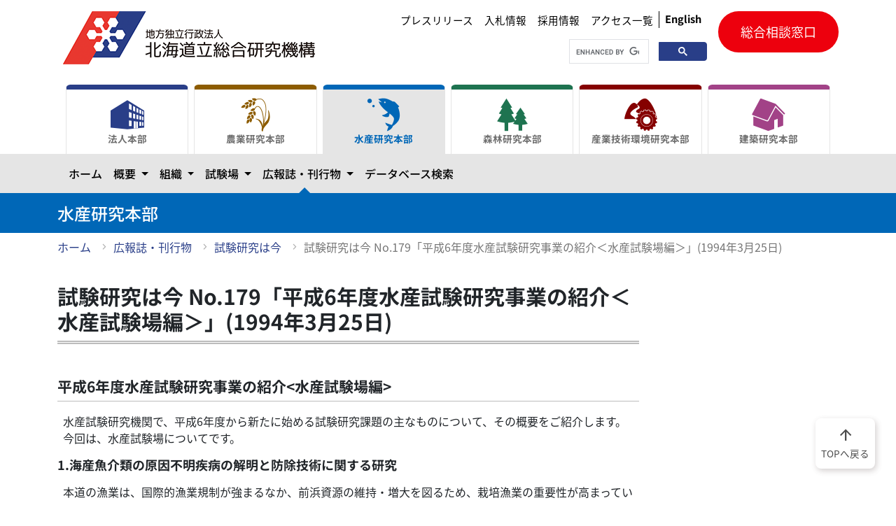

--- FILE ---
content_type: text/html
request_url: https://www.hro.or.jp/list/fisheries/marine/o7u1kr0000003p6f.html
body_size: 485
content:
<!doctype html>
<title>Redirecting to: /fisheries/h3mfcd0000000gsj/o7u1kr0000006sk0/o7u1kr0000003p6f.html</title>
<meta http-equiv="refresh" content="0;url=/fisheries/h3mfcd0000000gsj/o7u1kr0000006sk0/o7u1kr0000003p6f.html">
<meta name="robots" content="noindex">
<link rel="canonical" href="/fisheries/h3mfcd0000000gsj/o7u1kr0000006sk0/o7u1kr0000003p6f.html">
<body>
	<a href="/fisheries/h3mfcd0000000gsj/o7u1kr0000006sk0/o7u1kr0000003p6f.html">Redirecting from <code>/list/fisheries/marine/o7u1kr0000003p6f.html</code> to <code>/fisheries/h3mfcd0000000gsj/o7u1kr0000006sk0/o7u1kr0000003p6f.html</code></a>
</body>

--- FILE ---
content_type: text/html
request_url: https://www.hro.or.jp/fisheries/h3mfcd0000000gsj/o7u1kr0000006sk0/o7u1kr0000003p6f.html
body_size: 23676
content:
<!DOCTYPE html><html lang="ja"> <head><meta charset="UTF-8"><meta http-equiv="X-UA-Compatible" content="IE=edge"><meta name="viewport" content="width=device-width,initial-scale=1"><meta property="og:url" content="https://www.hro.or.jp/fisheries/h3mfcd0000000gsj/o7u1kr0000006sk0/o7u1kr0000003p6f.html"><meta property="og:type" content="article"><meta property="og:title" content="試験研究は今 No.179「平成6年度水産試験研究事業の紹介＜水産試験場編＞」(1994年3月25日)"><meta property="og:description" content=""><meta property="og:site_name" content="北海道立総合研究機構"><meta property="og:image" content="https://www.hro.or.jp/logo_ogp.png"><!--material-icon--><link rel="stylesheet" href="https://fonts.googleapis.com/css2?family=Material+Symbols+Outlined:opsz,wght,FILL,GRAD@20..48,100..700,0..1,-50..200"><link rel="stylesheet" href="/style.css"><link rel="stylesheet" href="/css/style.bundle.css"><title> 試験研究は今 No.179「平成6年度水産試験研究事業の紹介＜水産試験場編＞」(1994年3月25日)| 水産研究本部| 北海道立総合研究機構</title><!-- Google tag (gtag.js) --><script async src="https://www.googletagmanager.com/gtag/js?id=G-PS0DN403QY"></script><script src="/js/common.bundle.js"></script><script type="module">window.dataLayer=window.dataLayer||[];function a(){dataLayer.push(arguments)}a("js",new Date);a("config","G-PS0DN403QY");
</script></head> <body id="fishery-group"> <!--header--><header> <div id="skip"><a href="#main" aria-label="メインコンテンツにスキップ">メインコンテンツにスキップ</a></div> <div class="header-content container"> <a href="/" class="header-logo"> <h1><img src="/images/logo@0.5x.png" srcset="/images/logo.png 2x" alt="地方独立行政法人 北海道立総合研究機構（道総研）"></h1> </a> <div class="right-box"> <div class="header-utility"> <div class="utility-nav"> <ul> <li><a href="/hro/info-headquarters/press.html">プレスリリース</a></li> <li><a href="/hro/hro/bid/bid.html">入札情報</a></li> <li><a href="/hro/hro/recruit.html">採用情報</a></li> <li><a href="/hro/access-list.html">アクセス一覧</a></li> </ul> <a href="/hro/en.html" class="lang-btn"><b>English</b></a> </div> <div class="search when-pc"> <script async src="https://cse.google.com/cse.js?cx=067520cf5f33e48dd">
</script> <div class="gcse-searchbox-only"></div> </div> </div> <div class="contact when-pc"> <a href="/hro/support/contact.html">総合相談窓口</a> </div> <div class="btn-box"> <button class="navbar-toggler btn-trigger" id="nav-btn" type="button" data-bs-toggle="collapse" data-bs-target="#main_nav" aria-label="メニューを開く"> <span></span> <span></span> <span></span> </button> <p>MENU</p> </div> </div> </div>  <div class="mega-nav"> <div class="container"> <nav class="navbar navbar-expand-lg"> <div class="collapse navbar-collapse" id="main_nav"> <ul class="tab-select" id="navigation"></ul> <div class="sp-panel"> <div class="search"> <script async src="https://cse.google.com/cse.js?cx=067520cf5f33e48dd">
</script> <div class="gcse-searchbox-only"></div> </div> <div class="contact"> <a href="/hro/support/contact.html">総合相談窓口</a> </div> </div> </div> <!-- navbar-collapse.// --> </nav> </div> </div> <!--<script>--> <!--    import "../js_dev/navigations.js";--> <!--</script>--> <!--mega navigation--> <div class="headding"> <div class="container"> <h1>水産研究本部</h1> </div> </div>  <div class="container"><!--パンくずリストはトップページより下に表示します--><ul class="breadclumb"><li><a href="/fisheries/index.html">ホーム</a></li><li><a href="/fisheries/h3mfcd0000000gsj.html">広報誌・刊行物</a></li><li><a href="/fisheries/h3mfcd0000000gsj/o7u1kr0000006sk0.html">試験研究は今</a></li><li class="current" aria-current="location"><a href="#">試験研究は今 No.179「平成6年度水産試験研究事業の紹介＜水産試験場編＞」(1994年3月25日)</a></li></ul></div>  </header> <!--header-->
       <main id="main"> <div class="container"><div class="row"><div class="col-12 col-lg-9"><div class="content"><h1>試験研究は今 No.179「平成6年度水産試験研究事業の紹介＜水産試験場編＞」(1994年3月25日)</h1>
                            <div class="editable"><article id="mainText">
	







    <section id="s0">
<h3><span class="head"><span class="icon"></span>平成6年度水産試験研究事業の紹介&lt;水産試験場編&gt;</span></h3>
<div class="txtPart" >

&nbsp; 水産試験研究機関で、平成6年度から新たに始める試験研究課題の主なものについて、その概要をご紹介します。<br />
&nbsp; 今回は、水産試験場についてです。<br />

  

</div>
 

            <h4><span class="icon"></span>1.海産魚介類の原因不明疾病の解明と防除技術に関する研究</h4>
     

<div class="txtPart" >

&nbsp; 本道の漁業は、国際的漁業規制が強まるなか、前浜資源の維持・増大を図るため、栽培漁業の重要性が高まっています。その中でも、ヒラメ、クロソイ等の魚類養殖やヒラメ、ウニ等の種苗放流が近年盛んとなり、養殖規模も年々大きくなってきております。<br />
<br />
&nbsp; これに伴って、寄生虫、細菌、ウイルス等の様々な疾病も年々増加傾向にありその対策が急務とされています。<br />
&nbsp; <br />
&nbsp; これまで、道立水産試験研究機関での魚病研究は、淡水魚やサケ・マス類の疾病対策を中心に水産孵化場が行ってきていますが、海産魚介類については、水試が担当していたものの、研究設備の制約があり、その対応に苦慮していた現状にあります。<br />
<br />
&nbsp; 平成5年12月に中央水産試験場の新管理・研究棟が完成したのに伴い、最先端の魚病研究設備が整備され、研究体制が強化されることから、現在、北海道で発生している原因不明疾病の症状、繁死率、原因等の現状を把握し、診断法、治療法の開発を行って、対策を明らかにするとともに、今後疾病の対策ガイドブック等を作成する資料としていきます。<br />
<br />
&nbsp; この研究が進むことにより、現在、浜で困っている魚病対策が、これまで以上に進歩することが期待されます。

  

</div>
 

            <h4><span class="icon"></span>2.種苗放流技術基礎調査研究</h4>
     

<div class="txtPart" >

&nbsp; 本道の栽培漁業はサケ・マス、ホタテ、ウニ等を中心に進められてきており、特に種苗放流技術としては、放流後、より減耗が少なくなるようなサイズで、より餌の量が多く害敵が少ない時期・場所の選定、かつ飼育管理費用が少額ですむような手法等が試験研究機関を中心に開発が進み、軌道にのっています。<br />
<br />
&nbsp; さらに、ヒラメについても最近、種苗生産・放流技術が大いに進展し、羽幌町・瀬棚町に日本海栽培センター(仮称)が、平成7年度の完成を目標に本年より施設が着工になり、大量種苗放流が実現する見込みです。<br />
<br />
&nbsp; これらの背景から、栽培漁業に対する期待は一層増し、既存の技術をより深めるとともに、さらに新たな種への対応が求められています。そこで、現在種苗生産技術の開発過程にあるマツカワ、クロソイ、マガレイ、マコガレイについては、種苗放流後の天然魚との比較試験や放流後の移動、減耗及び成長、食性などの解明と併せて放流手法を開発することにより、資源増大に期待がかかっています。

  

</div>
 

            <h4><span class="icon"></span>3.ホタテガイ減毒化技術開発試験</h4>
     

<div class="txtPart" >

&nbsp; 北海道におけるホタテガイ漁業は、順調に生産を拡大し、全道における平成4年度の生産は32万トン、554億円に及んでいます。しかし、毎年のように貝が毒化するため、出荷規制など産業上大きな問題となっており、水産試験場としてもモニタリング事業や予知技術の開発を進めてきています。<br />
<br />
&nbsp; 貝毒問題への研究対応は、貝毒プランクトンの発生から各種生物に対する蓄積、代謝、生産物の処理や流通過程まで、総合的に行う必要があります。<br />
<br />
&nbsp; 当面は最終段階の流通面にターゲットを絞り、食品の安全性の観点から部位別の安全性の確認や処理加工時の安全基準の確立、貝毒テストの再評価及び物理化学的な処理による減毒化技術の確立を図る調査研究を実施します。また貝毒の発生した海域に生息する生物の分布と貝毒の移行や量的な移り変わりを調査することで、生物の体中での貝毒分解・変換に関するメカニズムを解明していきます。<br />

  

</div>
 

            <h4><span class="icon"></span>4.魚類行動制御システムの開発</h4>
     

<div class="txtPart" >

&nbsp; 牧場に行くと、棚で囲われた中で牛や馬が放し飼いをされ、農家の人のかけ声で、畜舎に集まってくるのをみかけることがあります。これは人間が、日頃から飼い慣らし、学習させていることによるもので、能率的にみても非常に都合の良いことです。魚類においても効率的な培養殖を行うためには、魚種ごとの行動特性を把握し、それに基づいた制御管理を行っていく必要があります。<br />
<br />
&nbsp; 特に本道では、ヒラメ、マツカワ、クロソイなどの人工種苗生産技術が進展し、種苗の中間育成や放流試験が各地で行われており、これに伴い種苗放流を効果的に行うために馴致や餌付けなどが行われていますが、十分な効果が得られていないのが現状です。もし放流後の稚仔魚の海中での分散を抑制し、何らかの手法で給餌する時に集めることができれば、非常に効率の良い育成ができるわけです。<br />
<br />
&nbsp; そのため、この試験ではヒラメ、マツカワ等で、光や音などの刺激に対する種苗の反応の仕方や学習能力を評価するとともに、種苗の囲い込み、誘導等を実際の海域レベルで行うにあたり、行動制御のシステムの開発をめざしていきます。<br />
<br />
&nbsp; この研究は新しく中央水産試験場に設置された、水産工学室が担当することになりますが、都道府県の水産試験場では始めての試みとなります。
<div>（水産部）</div>
※水産孵化場の研究事業の紹介は、次号で取り上げます。<br />

  

</div>
 

   </section>





	<footer>
	
	

<div id="editorInfo">
<p class="lastDate">最終更新日：2013年03月01日</p>

</div>
		<aside>
		
          <!--親/兄弟idx-->
<div id="gIdxBox" class="idxBox">
								
          <h3>
     
          <a href="/list/fisheries/marine/o7u1kr000000c31z.html"><span class="icon"></span>第151号(平成5年7月9日)〜第200号(平成6年9月9日)</a>

         </h3>
          <ul>

        
				<li><a href="/list/fisheries/marine/o7u1kr0000003x29.html"><span class="icon"></span>試験研究は今 No.200「平成6年生まれホタテガイ稚貝付着数について」(1994年9月9日)</a></li>
			
				<li><a href="/list/fisheries/marine/o7u1kr0000003w85.html"><span class="icon"></span>試験研究は今 No.199「魚の研究、to becontinued」(1994年9月2日)</a></li>
			
				<li><a href="/list/fisheries/marine/o7u1kr0000003w1v.html"><span class="icon"></span>試験研究は今 No.198「活ヒラメを撮（はか）る」(1994年8月26日)</a></li>
			
				<li><a href="/list/fisheries/marine/o7u1kr0000003vr9.html"><span class="icon"></span>試験研究は今 No.197「鮭トバの改良品について」(1994年8月19日)</a></li>
			
				<li><a href="/list/fisheries/marine/o7u1kr0000003vha.html"><span class="icon"></span>試験研究は今 No.196「地域のウニ資源の増大をめざして－釧路管内水産種苗センター－」(1994年8月12日)</a></li>
			
				<li><a href="/list/fisheries/marine/o7u1kr0000003v4o.html"><span class="icon"></span>試験研究は今 No.195「桧山海域のスケトウダラ漁況調査結果」(1994年8月5日)</a></li>
			
				<li><a href="/list/fisheries/marine/o7u1kr0000003up6.html"><span class="icon"></span>試験研究は今 No.194「ホタテガイ副産物の処理・利用について」(1994年7月29日)</a></li>
			
				<li><a href="/list/fisheries/marine/o7u1kr0000003udk.html"><span class="icon"></span>試験研究は今 No.193「ホタテガイ付着物除去試験について」(1994年7月22日)</a></li>
			
				<li><a href="/list/fisheries/marine/o7u1kr0000003tx4.html"><span class="icon"></span>試験研究は今 No.192「水産孵化場の新体制紹介」(1994年7月15日)</a></li>
			
				<li><a href="/list/fisheries/marine/o7u1kr0000003tkp.html"><span class="icon"></span>試験研究は今 No.191「青年漁業士大いに語る(3)－根室湾中部漁業協同組合－鈴木聖二漁業士を訪ねて－」(1994年7月8日)</a></li>
			
				<li><a href="/list/fisheries/marine/o7u1kr0000003tcm.html"><span class="icon"></span>試験研究は今 No.190「「Q＆A」試験研究プラザから」(1994年7月1日)</a></li>
			
				<li><a href="/list/fisheries/marine/o7u1kr0000003t4t.html"><span class="icon"></span>試験研究は今 No.189「漁場管理船みちしお8号－サロマ湖養殖漁業協同組合－」(1994年6月24日)</a></li>
			
				<li><a href="/list/fisheries/marine/o7u1kr0000003swi.html"><span class="icon"></span>試験研究は今 No.188「道東出漁獲される小型夏イカの魚価の向上を目指して」(1994年6月17日)</a></li>
			
				<li><a href="/list/fisheries/marine/o7u1kr0000003s7g.html"><span class="icon"></span>試験研究は今 No.187「浅海砂浜域での飼料コンブ養殖技術開発試験について」(1994年6月10日)</a></li>
			
				<li><a href="/list/fisheries/marine/o7u1kr0000003rer.html"><span class="icon"></span>試験研究は今 No.186「ヒラメ種苗生産における好適飼育条件について～成果発表会から」(1994年6月3日)</a></li>
			
				<li><a href="/list/fisheries/marine/o7u1kr0000003r3y.html"><span class="icon"></span>試験研究は今 No.185「石狩・後志におけるヒラメ放流技術開発について」(1994年5月27日)</a></li>
			
				<li><a href="/list/fisheries/marine/o7u1kr0000003qp1.html"><span class="icon"></span>試験研究は今 No.184「道南日本海を中心に南方系バフンウニが増えている！？」(1994年5月20日) </a></li>
			
				<li><a href="/list/fisheries/marine/o7u1kr0000003q91.html"><span class="icon"></span>試験研究は今 No.183「先進技術開発研究（水産孵化場）のこれまでの成果」(1994年5月13日)</a></li>
			
				<li><a href="/list/fisheries/marine/o7u1kr0000003px6.html"><span class="icon"></span>試験研究は今 No.182「魚肉給餌によるキタムラサキウニの身入り促進について」(1994年4月22日)</a></li>
			
				<li><a href="/list/fisheries/marine/o7u1kr0000003pm4.html"><span class="icon"></span>試験研究は今 No.181「北部日本海におけるスケトウダラ系統群調査について」(1994年4月15日)</a></li>
			
				<li><a href="/list/fisheries/marine/o7u1kr0000003pew.html"><span class="icon"></span>試験研究は今 No.180「平成6年度水産試験研究事業の紹介＜水産孵化場編＞」(1994年4月8日)</a></li>
			
				<li><span><span class="icon"></span>試験研究は今 No.179「平成6年度水産試験研究事業の紹介＜水産試験場編＞」(1994年3月25日)</span></li>
			
				<li><a href="/list/fisheries/marine/o7u1kr0000003p06.html"><span class="icon"></span>試験研究は今 No.178「平成5年度水産試験研究地域プラザ開催（オホーツク管内）」(1994年3月18日)</a></li>
			
				<li><a href="/list/fisheries/marine/o7u1kr0000003on4.html"><span class="icon"></span>試験研究は今 No.177「十勝沿岸の赤潮について」(1994年3月11日)</a></li>
			
				<li><a href="/list/fisheries/marine/o7u1kr0000003oeg.html"><span class="icon"></span>試験研究は今 No.176「最近健康に良いと言われるタウリンについて教えて下さい」(1994年3月4日)</a></li>
			
				<li><a href="/list/fisheries/marine/o7u1kr0000003o71.html"><span class="icon"></span>試験研究は今 No.175「アワビ人工種苗放流の漁場管理について」(1994年2月25日)</a></li>
			
				<li><a href="/list/fisheries/marine/o7u1kr0000003nze.html"><span class="icon"></span>試験研究は今 No.174「サクラマスの越冬場所はどこ？」(1994年2月18日)</a></li>
			
				<li><a href="/list/fisheries/marine/o7u1kr0000003nrt.html"><span class="icon"></span>試験研究は今 No.173「北部日本海におけるマガレイ幼稚魚の分布」(1994年2月4日)</a></li>
			
				<li><a href="/list/fisheries/marine/o7u1kr0000003nlk.html"><span class="icon"></span>試験研究は今 No.172「エゾバフンウニ稚仔沈着・育成促進試験について」(1994年1月28日)</a></li>
			
				<li><a href="/list/fisheries/marine/o7u1kr0000003ncp.html"><span class="icon"></span>試験研究は今 No.171「クロバキンナンソウの加工について」(1994年1月21日)</a></li>
			
				<li><a href="/list/fisheries/marine/o7u1kr0000003n6g.html"><span class="icon"></span>試験研究は今 No.170「噴火湾ホタテガイ養殖に関する打ち合せ会議の開催について」(1994年1月14日)</a></li>
			
				<li><a href="/list/fisheries/marine/o7u1kr0000003meh.html"><span class="icon"></span>試験研究は今 No.169「トヤマエビ（稚エビ）の中間育成について」(1993年12月17日)</a></li>
			
				<li><a href="/list/fisheries/marine/o7u1kr0000003m1x.html"><span class="icon"></span>試験研究は今 No.168「タラ類の釣り漁業の歴史」(1993年12月10日)</a></li>
			
				<li><a href="/list/fisheries/marine/o7u1kr0000003lqo.html"><span class="icon"></span>試験研究は今 No.167「浮沈式アワビ海中養殖試験施設について」(1993年12月3日)</a></li>
			
				<li><a href="/list/fisheries/marine/o7u1kr0000009dgm.html"><span class="icon"></span>試験研究は今 No.166「平成4年生まれのホタテガイ種苗生産とその利用状況について」(1993年11月19日)</a></li>
			
				<li><a href="/list/fisheries/marine/o7u1kr0000003l1o.html"><span class="icon"></span>試験研究は今 No.165「ニジマスの新しいウイルス病」(1993年11月12日)</a></li>
			
				<li><a href="/list/fisheries/marine/o7u1kr0000003kgp.html"><span class="icon"></span>試験研究は今 No.164「温水養殖センターを訪ねて－伊達市温水養殖センター－」(1993年11月5日)</a></li>
			
				<li><a href="/list/fisheries/marine/o7u1kr0000003k5p.html"><span class="icon"></span>試験研究は今 No.163「簡単な定塩さけの造り方について教えて下さい」(1993年10月29日)</a></li>
			
				<li><a href="/list/fisheries/marine/o7u1kr0000003jwk.html"><span class="icon"></span>試験研究は今 No.162「青森県、北海道水産試験研究機関交流・共同研究検討会の開催について」(1993年10月22日)</a></li>
			
				<li><a href="/list/fisheries/marine/o7u1kr0000009crm.html"><span class="icon"></span>試験研究は今 No.161「クロガシラカレイの人工受精卵の放流」(1993年10月15日)</a></li>
			
				<li><a href="/list/fisheries/marine/o7u1kr0000003jbe.html"><span class="icon"></span>試験研究は今 No.160「この冬の羅臼沖のスケトウダラの漁模様はどうなるでしょう？」(1993年10月8日)</a></li>
			
				<li><a href="/list/fisheries/marine/o7u1kr0000003iez.html"><span class="icon"></span>試験研究は今 No.159「クロソイの栽培漁業に取り組む－寿都町クロソイ種苗生産施設－」(1993年10月1日)</a></li>
			
				<li><a href="/list/fisheries/marine/o7u1kr0000003iub.html"><span class="icon"></span>試験研究は今 No.158「後志・桧山管内の津波被害調査行われる」(1993年9月17日)</a></li>
			
				<li><a href="/list/fisheries/marine/o7u1kr0000003h6g.html"><span class="icon"></span>試験研究は今 No.157「青年漁業士大いに語る 浜中町散布漁業協同組合 －村田準逸漁業士を訪ねて－」(1993年9月3日)</a></li>
			
				<li><a href="/list/fisheries/marine/o7u1kr0000003il7.html"><span class="icon"></span>試験研究は今 No.156「サケの稚魚に大切な沿岸域の餌生物」(1993年8月27日)</a></li>
			
				<li><a href="/list/fisheries/marine/o7u1kr0000003i8i.html"><span class="icon"></span>試験研究は今 No.155「魚類増殖技術の確立をめざして飼育試験に取り組む広尾町魚類飼育施設」(1993年8月20日)</a></li>
			
				<li><a href="/list/fisheries/marine/o7u1kr0000003hvm.html"><span class="icon"></span>試験研究は今 No.154「道北日本海におけるホッケ標識放流試験」(1993年8月6日)</a></li>
			
				<li><a href="/list/fisheries/marine/o7u1kr0000003hcj.html"><span class="icon"></span>試験研究は今 No.153「ヒラメの種苗放流を経済的に成立させるために」(1993年7月30日)</a></li>
			
				<li><a href="/list/fisheries/marine/o7u1kr0000009bld.html"><span class="icon"></span>試験研究は今 No.152「後志における放流人工種苗ヒラメの水揚げ状況調査」(1993年7月16日)</a></li>
			
				<li><a href="/list/fisheries/marine/o7u1kr0000009app.html"><span class="icon"></span>試験研究は今 No.151「ヒトデは増えている！！」(1993年7月9日) </a></li>
			           

          </ul>
         </div>
  
		</aside>
	</footer>

</article>
       </div>
        <!--本文終端--></div></div></div></div></div> </main> <footer> <div class="container"> <div class="current-footer" id="footer-nav"></div> </div> <!--<script>--> <!--    import '../js/footer_org_nav.js';--> <!--</script>--> <div class="facility-footer"> <div class="facility-footer-inner container" id="facility-footer"></div> </div> <!--<script>--> <!--    import '../js/footer_nav.js';--> <!--</script>--> <div class="bottom-footer"> <div class="container"> <div class="row"> <div class="col-12 col-lg-5 footer-logo-area"> <div class="footer-logo"> <img src="/images/symbol@0.5x.gif" srcset="/images/symbol.gif 2x" alt="" width="57" height="36"> <p><span>地方独立行政法人　北海道立総合研究機構</span><br> 水産研究本部</p> </div> <p>〒046-8555 余市郡余市町浜中町238番地</p> <p>電話：0135-23-7451 （代表）</p> </div> <div class="col-12 col-lg-7 footer-utility"> <div class="utility-nav"></div> </div> </div> </div> </div> <div class="copy"> <p>Copyright (c) Hokkaido Research Organization. All Rights Reserved.</p> </div> <div class="scroll-top"> <a href="#"><span class="material-symbols-outlined" aria-hidden="true">
arrow_upward
</span><br>TOPへ戻る</a> </div> </footer>
     <script src="/js/navigations.bundle.js"></script> <script src="/js/search_results.bundle.js"></script> </body></html>

--- FILE ---
content_type: text/css
request_url: https://www.hro.or.jp/style.css
body_size: 4162
content:
/*通常のページ：sectionの感覚を3remに調整*/
.editable section.block{
    margin-bottom: 3rem;
}
/*お問合せ（ページ末）に関するCSS*/
.editable address{
    font-size: 0.93rem;
    width: 70%;
    /*margin: 2rem 1rem 3rem 1rem;*/
}
.editable address li:first-child{
    font-weight: bold;
}

/* The customer style */
p.margin img {margin: 3px;} /* 企画・広報Ｇ */
/*画像の横並び配置*/
.hroflex {display:flex;flex-wrap:wrap;} 
.hroflex img {margin: 0 5px 0 0;}
.hroflex figure {margin: 10px 0 10px 10px;}
.hroflex figcaption {text-align:center;}
.hroflex p {margin: 0 5px 0 0;}
/*プレスリリース用インデント-----------------------------------*/
section.press-indent p{
    width:88%;
    text-indent: -9.5rem;
    padding-left: 9.5rem
}
/*食ものがたり２------------------------------------*/
.foodstory2 {
    max-width: 960px;
    margin-bottom: 120px;
}
.foodstory2 div{
    padding-bottom: 2rem;
}
.foodstory2 h1,.foodstory2 h2,.foodstory2 p{
    color: #2D2D2D;
    border-bottom: none;
}
.foodstory2 h1{
    font-weight: bold;
    padding-left: 0.5rem;
    margin-bottom: 0px;
}
.foodstory2 h2{
    font-size: 1.2rem;
    margin: 0px 0px 0px 14%;
}
.foodstory2 .author {
    text-align: right;
    font-weight: bold;
    margin: 14px 0px 40px 0px;
}
.foodstory2 p {
    font-size: 1.05rem;
    text-indent: 1rem;
    line-height: 1.8rem;
    margin-bottom: 2rem;
}
.foodstory2 p.date{
    color: #888;
    font-size: 0.95rem;
    font-weight: bold;
}
.foodstory2 small p{
    color: gray;
    font-size: 0.8rem;
    text-indent: -1rem;
    line-height: 1.2rem;
    padding: 0rem 0rem 0rem 3rem;
    margin: 0rem;
}
.foodstory2 ul.content1{
    counter-reset: num 26;
    list-style: none;
}
.foodstory2 ul li{
    line-height: 1.8rem;
}
.foodstory2 ul li.prepared{
    color: #888;
}
.foodstory2 ul.content1 li::before{
    counter-increment: num;
    content: "第"counter(num)"話　";
}
.foodstory2 ul.content2{
    counter-reset: num 0;
    list-style: none;
}
.foodstory2 ul.content2 li::before{
    counter-increment: num;
    content: "第"counter(num)"話　";
}
.foodstory2 figure p{
    text-indent: 0rem;
}
.foodstory2 .block figure{
    width: 40%;
    margin: 0rem 0rem 0.3rem 1rem; 
    float: right;
}
.foodstory2 .block figure p{
    margin: 0rem 0rem 0rem 0rem;
}
.foodstory2 .block figcaption{
    margin: 0rem 0rem 0rem 0rem;
}

/*.foodstory2 .block img{
    width: 40%;
    margin: 0rem 0rem 1rem 1rem; 
    float: right;
}
*/
.foodstory2 img.shad{
    box-shadow: 0.3rem 0.3rem 0.3rem #ccc;
}
/*データで見る北海道の今と未来TOPページ--------------------------------*/
.hrodata_top {background-color:snow;margin: -32px 0px -170px 0px ;padding: 10px;}
.hrodata_top h1{  font-family: "M PLUS Rounded 1c", serif; font-style: normal;margin-bottom:2rem;border:none;padding-bottom:0rem;font-weight:normal;color:navy;display:block;font-size: clamp(30px, 4vw, 60px);line-height:72px;letter-spacing:-4px;text-shadow:1px 1px 3px #fff,3px 3px 6px #888;}
.hrodata_top h2{font-size:1.5rem;padding-bottom:.5rem;margin:1.5rem 0;font-weight:700;border:none;background:linear-gradient(transparent 60%, paleturquoise 90%);}
.hrodata_top li{font-size:1.1rem;font-weight:700;}
.hroflex p {margin: 0 5px 0 0;}
/* データで見る北海道の今と未来各ページ */
.hrodata {background-color:snow;margin: -32px 0px -170px 0px ;padding: 10px;}
.hrodata figure {background-color:white; margin: 10px;padding: 15px;border-radius:10px}
.hrodata_back {margin:0.5rem 0rem 0.4rem 0rem;  font-family: "M PLUS Rounded 1c", serif;  font-weight: 400;  font-style: normal;font-size:1.6rem;color:navy;text-shadow:1px 1px 2px #fff,2px 2px 4px #888;}
.hrodata_back a {text-decoration:none;}
.hrodata_back a:hover{color: saddlebrown; text-decoration:none;}
.hrodata h1 {padding: 0.5rem 0rem 0.5rem 1rem; color: #494949; background: beige; border-left: solid 10px navy; border-bottom: none; margin-bottom:0;}
.hrodata-h1main{display:block;font-size:1.8rem;line-height:2rem;}
.hrodata-h1sub{margin-top:0rem;padding-top:0rem;display:block;font-size:1.1rem;line-height:1.5rem;}
.hrodata h2 {padding-left:0.5rem; padding-right:1rem; border:none; background: linear-gradient(transparent 60%, paleturquoise 90%);display: inline-block;}